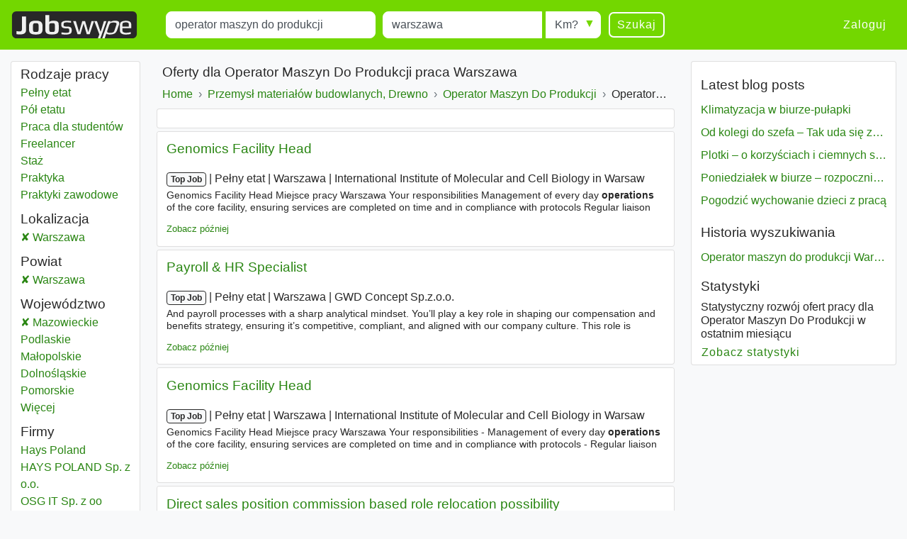

--- FILE ---
content_type: text/html; charset=UTF-8
request_url: https://www.jobswype.pl/praca/-operator%20maszyn%20do%20produkcji-warszawa
body_size: 13874
content:
                                        <!DOCTYPE html>
<html lang="pl">
    <head><meta charset="utf-8" /><meta name="viewport" content="width=device-width, initial-scale=1, shrink-to-fit=no"><meta name="description" content="57 Operator Maszyn Do Produkcji ofert pracy w Warszawa. Znajdź z Jobswype wszystkie dostępne oferty pracy."><meta name="robots" content="index, follow"><meta name="theme-color" content="#73d700"/><title>Praca Operator Maszyn Do Produkcji Warszawa - oferty pracy</title><link rel="canonical" href="https://www.jobswype.pl/praca/-operator%20maszyn%20do%20produkcji-warszawa"><meta property="og:url" content="https://www.jobswype.pl/praca/-operator%20maszyn%20do%20produkcji-warszawa" /><meta property="og:title" content="Praca Operator Maszyn Do Produkcji Warszawa - oferty pracy - Jobswype" /><meta property="og:description" content="57 Operator Maszyn Do Produkcji ofert pracy w Warszawa. Znajdź z Jobswype wszystkie dostępne oferty pracy. Wyszukaj szybko i łatwo najnowsze stanowiska pracy w Twojej okolicy za pomocą naszej wyszukiwarki." /><meta property="og:site_name" content="Jobswype" /><meta property="og:type" content="website" /><meta property="og:locale" content="pl_PL" /><meta property="fb:app_id" content="455053547928493" /><link rel="apple-touch-icon" sizes="180x180" href="/apple-touch-icon.png"><link rel="icon" type="image/png" href="/favicon-32x32.png" sizes="32x32"><link rel="icon" type="image/png" href="/favicon-16x16.png" sizes="16x16"><link rel="manifest" href="/manifest.json"><link rel="mask-icon" href="/safari-pinned-tab.svg"><link rel="stylesheet" href="https://stackpath.bootstrapcdn.com/bootstrap/4.1.3/css/bootstrap.min.css" integrity="sha384-MCw98/SFnGE8fJT3GXwEOngsV7Zt27NXFoaoApmYm81iuXoPkFOJwJ8ERdknLPMO" crossorigin="anonymous"><link rel="stylesheet" href="/css/compiled/jobswype.css?v=103" /><script>(function(w, d, s, l, i){w[l] = w[l] || []; w[l].push({'gtm.start':new Date().getTime(), event:'gtm.js'}); var f = d.getElementsByTagName(s)[0], j = d.createElement(s), dl = l != 'dataLayer'?'&l=' + l:''; j.async = true; j.src = '//www.googletagmanager.com/gtm.js?id=' + i + dl; f.parentNode.insertBefore(j, f); })(window, document, 'script', 'dataLayer', 'GTM-5TBV95');</script></head>    <body><noscript><iframe src="//www.googletagmanager.com/ns.html?id=GTM-5TBV95" height="0" width="0" style="display:none;visibility:hidden"></iframe></noscript><nav class="navbar navbar-expand-lg navbar-dark bg-green mb-3"><a class="navbar-brand" href="https://www.jobswype.pl"><img width="178" height="38" alt="Jobswype praca oferty pracy ofert pracy jobs" src="[data-uri]" /></a><button id="sidebar-toggler" class="navbar-toggler border-0" type="button" aria-controls="sidebar" aria-expanded="false" aria-label="Toggle sidebar"><span class="navbar-toggler-icon "></span></button><form name="search" method="get" action="/praca" id="search-form" class="mx-lg-4 w-100"><div class="form-row w-100"><div class="col-12 col-md-4 col-lg-4"><div class="form-group mb-1 mb-md-0"><label class="sr-only" for="title">Title</label><input type="text" id="title" name="title" class="form-control" placeholder="Co?" value="operator maszyn do produkcji" /></div></div><div class="col-8 col-sm-9 col-md-3 pr-0"><div class="form-group mb-2 mb-md-0"><label class="sr-only" for="location">Miejscowość</label><input type="text" id="location" name="location" class="form-control" placeholder="Gdzie?" value="warszawa" /></div></div><div class="col-4 col-sm-3 col-md-auto"><div class="form-group radius-arrow mb-2 mb-md-0"><label class="sr-only required" for="radius">Radius</label><select id="radius" name="radius" class="w-100 form-control"><option value="0">Km?</option><option value="5">5 km</option><option value="10">10 km</option><option value="25">25 km</option><option value="50">50 km</option><option value="100">100 km</option></select></div></div><div class="col-12 col-md-auto d-flex justify-content-between"><button type="submit" class="btn btn-transparent">Szukaj</button><a id="filter-toggler" class="btn btn-transparent d-md-none" role="button" href="#filter">Filter</a></div></div><div class="d-none"><div id="type"><div class="form-check"><input type="checkbox" id="type_0" name="type[]" class="form-check-input" value="0" /><label class="form-check-label" for="type_0">Pełny etat</label></div><div class="form-check"><input type="checkbox" id="type_1" name="type[]" class="form-check-input" value="1" /><label class="form-check-label" for="type_1">Pół etatu</label></div><div class="form-check"><input type="checkbox" id="type_2" name="type[]" class="form-check-input" value="2" /><label class="form-check-label" for="type_2">Praca dla studentów</label></div><div class="form-check"><input type="checkbox" id="type_3" name="type[]" class="form-check-input" value="3" /><label class="form-check-label" for="type_3">Freelancer</label></div><div class="form-check"><input type="checkbox" id="type_4" name="type[]" class="form-check-input" value="4" /><label class="form-check-label" for="type_4">Staż</label></div><div class="form-check"><input type="checkbox" id="type_5" name="type[]" class="form-check-input" value="5" /><label class="form-check-label" for="type_5">Praktyka</label></div><div class="form-check"><input type="checkbox" id="type_6" name="type[]" class="form-check-input" value="6" /><label class="form-check-label" for="type_6">Praktyki zawodowe</label></div></div><div id="language"><div class="form-check"><input type="checkbox" id="language_0" name="language[]" class="form-check-input" value="0" /><label class="form-check-label" for="language_0">Niemiecki</label></div><div class="form-check"><input type="checkbox" id="language_1" name="language[]" class="form-check-input" value="1" /><label class="form-check-label" for="language_1">Angielski</label></div><div class="form-check"><input type="checkbox" id="language_2" name="language[]" class="form-check-input" value="2" /><label class="form-check-label" for="language_2">Francuski</label></div><div class="form-check"><input type="checkbox" id="language_3" name="language[]" class="form-check-input" value="3" /><label class="form-check-label" for="language_3">Rosyjski</label></div><div class="form-check"><input type="checkbox" id="language_4" name="language[]" class="form-check-input" value="4" /><label class="form-check-label" for="language_4">Hiszpański</label></div><div class="form-check"><input type="checkbox" id="language_5" name="language[]" class="form-check-input" value="5" /><label class="form-check-label" for="language_5">Czeski</label></div><div class="form-check"><input type="checkbox" id="language_6" name="language[]" class="form-check-input" value="6" /><label class="form-check-label" for="language_6">JL_Polish</label></div><div class="form-check"><input type="checkbox" id="language_7" name="language[]" class="form-check-input" value="7" /><label class="form-check-label" for="language_7">Węgierski</label></div><div class="form-check"><input type="checkbox" id="language_8" name="language[]" class="form-check-input" value="8" /><label class="form-check-label" for="language_8">Słowacki</label></div><div class="form-check"><input type="checkbox" id="language_9" name="language[]" class="form-check-input" value="9" /><label class="form-check-label" for="language_9">Rumuński</label></div></div><select id="company" name="company[]" class="form-control" multiple="multiple"></select></div><input type="hidden" id="sorting" name="sorting" /><input type="hidden" id="display" name="display" /><input type="hidden" id="age" name="age" /></form><div class="ml-auto collapse navbar-collapse" id="navbarSupportedContent"><span class="navbar-text"><a class="btn btn-link" rel="nofollow" href="/login">Zaloguj</a></span></div></nav><div class="container-fluid"><div class="row"><div id="filter" class="col-md-3 col-xl-2 d-none d-md-block"><div class="card card-body pt-1 mb-3"><label class="mb-0 text-truncate">Rodzaje pracy</label><nav id="f-type-wrapper" class="nav flex-column"><a class="nav-link p-0" rel="nofollow" href="/praca?title=operator%20maszyn%20do%20produkcji&amp;location=warszawa&amp;type%5B%5D=0">Pełny etat</a><a class="nav-link p-0" rel="nofollow" href="/praca?title=operator%20maszyn%20do%20produkcji&amp;location=warszawa&amp;type%5B%5D=1">Pół etatu</a><a class="nav-link p-0" rel="nofollow" href="/praca?title=operator%20maszyn%20do%20produkcji&amp;location=warszawa&amp;type%5B%5D=2">Praca dla studentów</a><a class="nav-link p-0" rel="nofollow" href="/praca?title=operator%20maszyn%20do%20produkcji&amp;location=warszawa&amp;type%5B%5D=3">Freelancer</a><a class="nav-link p-0" rel="nofollow" href="/praca?title=operator%20maszyn%20do%20produkcji&amp;location=warszawa&amp;type%5B%5D=4">Staż</a><a class="nav-link p-0" rel="nofollow" href="/praca?title=operator%20maszyn%20do%20produkcji&amp;location=warszawa&amp;type%5B%5D=5">Praktyka</a><a class="nav-link p-0" rel="nofollow" href="/praca?title=operator%20maszyn%20do%20produkcji&amp;location=warszawa&amp;type%5B%5D=6">Praktyki zawodowe</a></nav><label class="mb-0 mt-2 text-truncate">Lokalizacja</label><nav id="f-location-wrapper" class="nav flex-column"><a class="nav-link p-0 active" rel="nofollow" href="/praca/-operator%20maszyn%20do%20produkcji-warszawa%20powiat" title="57 Operator maszyn do produkcji oferty w Warszawa"><span class="sr-only">Operator maszyn do produkcji</span> Warszawa</a></nav><label class="mb-0 mt-2 text-truncate">Powiat</label><nav id="f-district-wrapper" class="nav flex-column"><a class="nav-link p-0 active" rel="nofollow" href="/praca/-operator%20maszyn%20do%20produkcji-?location=mazowieckie%20wojew%C3%B3dztwo" title="57 Operator maszyn do produkcji oferty w Warszawa"><span class="sr-only">Operator maszyn do produkcji</span> Warszawa <span class="sr-only">Powiat</span></a></nav><label class="mb-0 mt-2 text-truncate">Województwo</label><nav id="f-state-wrapper" class="nav flex-column"><a class="nav-link p-0 active" rel="nofollow" href="/praca/-operator%20maszyn%20do%20produkcji-" title="71 Operator maszyn do produkcji oferty w Mazowieckie"><span class="sr-only">Operator maszyn do produkcji</span> Mazowieckie <span class="sr-only">Województwo</span></a><a class="nav-link p-0" href="/praca/-operator%20maszyn%20do%20produkcji-podlaskie%20wojew%C3%B3dztwo" title="848 Operator maszyn do produkcji oferty w Podlaskie"><span class="sr-only">Operator maszyn do produkcji</span> Podlaskie <span class="sr-only">Województwo</span></a><a class="nav-link p-0" href="/praca/-operator%20maszyn%20do%20produkcji-ma%C5%82opolskie%20wojew%C3%B3dztwo" title="652 Operator maszyn do produkcji oferty w Małopolskie"><span class="sr-only">Operator maszyn do produkcji</span> Małopolskie <span class="sr-only">Województwo</span></a><a class="nav-link p-0" href="/praca/-operator%20maszyn%20do%20produkcji-dolno%C5%9Bl%C4%85skie%20wojew%C3%B3dztwo" title="385 Operator maszyn do produkcji oferty w Dolnośląskie"><span class="sr-only">Operator maszyn do produkcji</span> Dolnośląskie <span class="sr-only">Województwo</span></a><a class="nav-link p-0" href="/praca/-operator%20maszyn%20do%20produkcji-pomorskie%20wojew%C3%B3dztwo" title="338 Operator maszyn do produkcji oferty w Pomorskie"><span class="sr-only">Operator maszyn do produkcji</span> Pomorskie <span class="sr-only">Województwo</span></a><a class="nav-link p-0 d-none" href="/praca/-operator%20maszyn%20do%20produkcji-wielkopolskie%20wojew%C3%B3dztwo" title="243 Operator maszyn do produkcji oferty w Wielkopolskie"><span class="sr-only">Operator maszyn do produkcji</span> Wielkopolskie <span class="sr-only">Województwo</span></a><a class="nav-link p-0 d-none" href="/praca/-operator%20maszyn%20do%20produkcji-%C5%9Bl%C4%85skie%20wojew%C3%B3dztwo" title="186 Operator maszyn do produkcji oferty w Śląskie"><span class="sr-only">Operator maszyn do produkcji</span> Śląskie <span class="sr-only">Województwo</span></a><a class="nav-link p-0 d-none" href="/praca/-operator%20maszyn%20do%20produkcji-%C5%82%C3%B3dzkie%20wojew%C3%B3dztwo" title="78 Operator maszyn do produkcji oferty w Łódzkie"><span class="sr-only">Operator maszyn do produkcji</span> Łódzkie <span class="sr-only">Województwo</span></a><a class="nav-link p-0 d-none" href="/praca/-operator%20maszyn%20do%20produkcji-lubelskie%20wojew%C3%B3dztwo" title="55 Operator maszyn do produkcji oferty w Lubelskie"><span class="sr-only">Operator maszyn do produkcji</span> Lubelskie <span class="sr-only">Województwo</span></a><a class="nav-link p-0 d-none" href="/praca/-operator%20maszyn%20do%20produkcji-opolskie%20wojew%C3%B3dztwo" title="34 Operator maszyn do produkcji oferty w Opolskie"><span class="sr-only">Operator maszyn do produkcji</span> Opolskie <span class="sr-only">Województwo</span></a><a class="nav-link p-0 d-none" href="/praca/-operator%20maszyn%20do%20produkcji-zachodniopomorskie%20wojew%C3%B3dztwo" title="30 Operator maszyn do produkcji oferty w Zachodniopomorskie"><span class="sr-only">Operator maszyn do produkcji</span> Zachodniopomorskie <span class="sr-only">Województwo</span></a><a class="nav-link p-0 d-none" href="/praca/-operator%20maszyn%20do%20produkcji-kujawsko%20pomorskie%20wojew%C3%B3dztwo" title="27 Operator maszyn do produkcji oferty w Kujawsko-Pomorskie"><span class="sr-only">Operator maszyn do produkcji</span> Kujawsko-Pomorskie <span class="sr-only">Województwo</span></a><a class="nav-link p-0 d-none" href="/praca/-operator%20maszyn%20do%20produkcji-podkarpackie%20wojew%C3%B3dztwo" title="24 Operator maszyn do produkcji oferty w Podkarpackie"><span class="sr-only">Operator maszyn do produkcji</span> Podkarpackie <span class="sr-only">Województwo</span></a><a class="nav-link p-0 d-none" href="/praca/-operator%20maszyn%20do%20produkcji-warmi%C5%84sko%20mazurskie%20wojew%C3%B3dztwo" title="10 Operator maszyn do produkcji oferty w Warmińsko-Mazurskie"><span class="sr-only">Operator maszyn do produkcji</span> Warmińsko-Mazurskie <span class="sr-only">Województwo</span></a><a class="nav-link p-0 d-none" href="/praca/-operator%20maszyn%20do%20produkcji-lubuskie%20wojew%C3%B3dztwo" title="9 Operator maszyn do produkcji oferty w Lubuskie"><span class="sr-only">Operator maszyn do produkcji</span> Lubuskie <span class="sr-only">Województwo</span></a><a class="nav-link p-0 d-none" href="/praca/-operator%20maszyn%20do%20produkcji-%C5%9Bwi%C4%99tokrzyskie%20wojew%C3%B3dztwo" title="7 Operator maszyn do produkcji oferty w Świętokrzyskie"><span class="sr-only">Operator maszyn do produkcji</span> Świętokrzyskie <span class="sr-only">Województwo</span></a><span class="nav-link p-0 f-more">Więcej<span class="sr-only"> województwo</span></span></nav><label class="mb-0 mt-2 text-truncate">Firmy</label><nav id="f-company-wrapper" class="nav flex-column"><a class="nav-link p-0" rel="nofollow" href="/praca?title=operator%20maszyn%20do%20produkcji&amp;location=warszawa&amp;company%5B%5D=Hays%20Poland">Hays Poland</a><a class="nav-link p-0" rel="nofollow" href="/praca?title=operator%20maszyn%20do%20produkcji&amp;location=warszawa&amp;company%5B%5D=HAYS%20POLAND%20Sp.%20z%20o.o.">HAYS POLAND Sp. z o.o.</a><a class="nav-link p-0" rel="nofollow" href="/praca?title=operator%20maszyn%20do%20produkcji&amp;location=warszawa&amp;company%5B%5D=OSG%20IT%20Sp.%20z%20oo">OSG IT Sp. z oo</a><a class="nav-link p-0" rel="nofollow" href="/praca?title=operator%20maszyn%20do%20produkcji&amp;location=warszawa&amp;company%5B%5D=GWD%20Concept%20Sp.z.o.o.">GWD Concept Sp.z.o.o.</a><a class="nav-link p-0" rel="nofollow" href="/praca?title=operator%20maszyn%20do%20produkcji&amp;location=warszawa&amp;company%5B%5D=International%20Institute%20of%20Molecular%20and%20Cell%20Biology%20in%20Warsaw">International Institute of Molecular and Cell Biology in Warsaw</a></nav><label class="mb-0 mt-2 text-truncate">Języki</label><nav id="f-language-wrapper" class="nav flex-column"><a rel="nofollow" class="nav-link text-truncate p-0" href="/praca?title=operator%20maszyn%20do%20produkcji&amp;location=warszawa&amp;language%5B%5D=0">Niemiecki</a><a rel="nofollow" class="nav-link text-truncate p-0" href="/praca?title=operator%20maszyn%20do%20produkcji&amp;location=warszawa&amp;language%5B%5D=1">Angielski</a><a rel="nofollow" class="nav-link text-truncate p-0" href="/praca?title=operator%20maszyn%20do%20produkcji&amp;location=warszawa&amp;language%5B%5D=2">Francuski</a><a rel="nofollow" class="nav-link text-truncate p-0" href="/praca?title=operator%20maszyn%20do%20produkcji&amp;location=warszawa&amp;language%5B%5D=3">Rosyjski</a><a rel="nofollow" class="nav-link text-truncate p-0" href="/praca?title=operator%20maszyn%20do%20produkcji&amp;location=warszawa&amp;language%5B%5D=4">Hiszpański</a><a rel="nofollow" class="nav-link text-truncate p-0" href="/praca?title=operator%20maszyn%20do%20produkcji&amp;location=warszawa&amp;language%5B%5D=5">Czeski</a><a rel="nofollow" class="nav-link text-truncate p-0" href="/praca?title=operator%20maszyn%20do%20produkcji&amp;location=warszawa&amp;language%5B%5D=7">Węgierski</a><a rel="nofollow" class="nav-link text-truncate p-0" href="/praca?title=operator%20maszyn%20do%20produkcji&amp;location=warszawa&amp;language%5B%5D=8">Słowacki</a><a rel="nofollow" class="nav-link text-truncate p-0" href="/praca?title=operator%20maszyn%20do%20produkcji&amp;location=warszawa&amp;language%5B%5D=9">Rumuński</a></nav><label class="mb-0 mt-2 text-truncate">Zagranica</label><nav id="f-overseas-wrapper" class="nav flex-column"><a rel="nofollow" class="nav-link text-truncate p-0" href="/praca/-operator%20maszyn%20do%20produkcji-stany%20zjednoczone"><span class="sr-only">Operator maszyn do produkcji</span> Stany Zjednoczone</a><a rel="nofollow" class="nav-link text-truncate p-0" href="/praca/-operator%20maszyn%20do%20produkcji-portugalia"><span class="sr-only">Operator maszyn do produkcji</span> Portugalia</a><a rel="nofollow" class="nav-link text-truncate p-0" href="/praca/-operator%20maszyn%20do%20produkcji-austria"><span class="sr-only">Operator maszyn do produkcji</span> Austria</a></nav><label class="mb-0 mt-2 text-truncate">Sortowanie</label><nav id="f-sorting-wrapper" class="nav flex-column"><a rel="nofollow" class="nav-link p-0 active" href="/praca?title=operator%20maszyn%20do%20produkcji&amp;location=warszawa&amp;sorting=relevance">Relewancja</a><a rel="nofollow" class="nav-link p-0" href="/praca?title=operator%20maszyn%20do%20produkcji&amp;location=warszawa&amp;sorting=date">Data</a><a rel="nofollow" class="nav-link p-0" href="/praca?title=operator%20maszyn%20do%20produkcji&amp;location=warszawa&amp;sorting=distance">Promień</a></nav><label class="mb-0 mt-2 text-truncate">Data</label><nav id="f-age-wrapper" class="nav flex-column"><a class="nav-link text-truncate p-0 active" rel="nofollow" href="/praca?title=operator%20maszyn%20do%20produkcji&amp;location=warszawa&amp;age=0">Dowolnie</a><a class="nav-link text-truncate p-0" rel="nofollow" href="/praca?title=operator%20maszyn%20do%20produkcji&amp;location=warszawa&amp;age=1">Ostatnie 24 godziny</a><a class="nav-link text-truncate p-0" rel="nofollow" href="/praca?title=operator%20maszyn%20do%20produkcji&amp;location=warszawa&amp;age=3">Ostatnie 72 godziny</a><a class="nav-link text-truncate p-0" rel="nofollow" href="/praca?title=operator%20maszyn%20do%20produkcji&amp;location=warszawa&amp;age=7">Ostatni tydzień</a></nav></div></div><div class="col-sm-12 col-md-9 col-lg-6 col-xl-7 pt-1 px-1 px-sm-2"><h1 class="px-2">Oferty dla Operator Maszyn Do Produkcji praca Warszawa</h1><a class="dropdown-toggle d-block d-md-none px-2 pb-2" data-toggle="collapse" href="#collapseBreadcrumb" role="button" aria-expanded="false" aria-controls="collapseBreadcrumb">
    Back to category
</a><div class="collapse d-md-block" id="collapseBreadcrumb"><div class="card card-body mb-2 py-2 px-md-2 py-md-0"><nav aria-label="breadcrumb"><ol itemscope itemtype="http://schema.org/BreadcrumbList" class="breadcrumb flex-column flex-md-row flex-md-nowrap m-0 p-0"><li class="breadcrumb-item text-nowrap" itemprop="itemListElement" itemscope itemtype="http://schema.org/ListItem"><a itemprop="item" href="/"><span itemprop="name">Home</span></a><meta itemprop="position" content="1" /></li><li class="breadcrumb-item text-nowrap" itemprop="itemListElement" itemscope itemtype="http://schema.org/ListItem"><a itemprop="item" href="/kategoria/przemys%C5%82%20materia%C5%82%C3%B3w%20budowlanych,%20drewno"><span itemprop="name">Przemysł materiałów budowlanych, Drewno</span></a><meta itemprop="position" content="2" /></li><li class="breadcrumb-item text-nowrap" itemprop="itemListElement" itemscope itemtype="http://schema.org/ListItem"><a itemprop="item" href="/praca/-operator%20maszyn%20do%20produkcji-"><span itemprop="name">Operator Maszyn Do Produkcji</span></a><meta itemprop="position" content="3" /></li><li class="breadcrumb-item text-nowrap text-truncate" itemprop="itemListElement" itemscope itemtype="http://schema.org/ListItem"><span itemprop="name">Operator Maszyn Do Produkcji oferty w Warszawa</span><meta itemprop="position" content="4" /></li></ol></nav></div></div><!--
                  --><div id="content"><div class="card card-body mb-1"><div id="adblock1"></div></div><aside><div class="job card mb-1" data-type="promojob"><div class="card-header"><div class="d-flex flex-row justify-content-between"><h2 class="text-multiline"><a class="ext-link" rel="noopener nofollow"target="_blank"                       onclick="sha('https://pl.talent.com/redirect?id=e424fd40839d&amp;source=jobkralle&amp;utm_medium=xml&amp;utm_campaign=arbitrage&amp;utm_product=jobkralle-low-pl&amp;puid=3aeb3decgddegddcfada3aec3decaddgbdd83ded3de73aec3ee33dee3ee23deg3deg3deg3degcddg3deg3ee3gcdb9bdb3beeeed3eddfgdd9cddagdd8ad&amp;pos=0&amp;xml_batch_generation_id=1109f932-1a73-4ffc-bf4a-4339ddb77afa&amp;falcon=1&amp;pid=f46a834a1fef&amp;bpid=058570fc4d4cb57468aa00c9826dc497', '', '1348155', '2', '8db20ec', 'promojob', '2757980_706794442');" 
                       onmousedown="sha('https://pl.talent.com/redirect?id=e424fd40839d&amp;source=jobkralle&amp;utm_medium=xml&amp;utm_campaign=arbitrage&amp;utm_product=jobkralle-low-pl&amp;puid=3aeb3decgddegddcfada3aec3decaddgbdd83ded3de73aec3ee33dee3ee23deg3deg3deg3degcddg3deg3ee3gcdb9bdb3beeeed3eddfgdd9cddagdd8ad&amp;pos=0&amp;xml_batch_generation_id=1109f932-1a73-4ffc-bf4a-4339ddb77afa&amp;falcon=1&amp;pid=f46a834a1fef&amp;bpid=058570fc4d4cb57468aa00c9826dc497', 'omd', '1348155', '2', '8d52048', 'promojob', '2757980_706794442');" 
                       data-cid="" data-rid="1348155" data-value="9972049" data-pos="2" 
                       href="            https://pl.talent.com/redirect?id=e424fd40839d&amp;source=jobkralle&amp;utm_medium=xml&amp;utm_campaign=arbitrage&amp;utm_product=jobkralle-low-pl&amp;puid=3aeb3decgddegddcfada3aec3decaddgbdd83ded3de73aec3ee33dee3ee23deg3deg3deg3degcddg3deg3ee3gcdb9bdb3beeeed3eddfgdd9cddagdd8ad&amp;pos=0&amp;xml_batch_generation_id=1109f932-1a73-4ffc-bf4a-4339ddb77afa&amp;falcon=1&amp;pid=f46a834a1fef&amp;bpid=058570fc4d4cb57468aa00c9826dc497
    ">Genomics Facility Head</a></h2></div></div><div class="card-body"><p class="d-flex flex-column short-link"><span><span class="badge badge-light">Top Job</span><span class="sr-only"> | </span><span class="job-date d-none">16.01.2026</span><span class="sr-only"> | </span><span class="delimiter">Pełny etat</span><span class="sr-only"> | </span><span class="delimiter">Warszawa</span><span class="sr-only"> | </span><span class="delimiter job-company">International Institute of Molecular and Cell Biology in Warsaw</span></span><span class="d-none d-md-block block-with-text mt-1">Genomics Facility Head Miejsce pracy Warszawa Your responsibilities Management of every day <em>operations</em> of the core facility, ensuring services are completed on time and in compliance with protocols Regular liaison with Facility users to discuss the design and implementation of sequencing projects</span></p><a rel="nofollow" href="/my-jobs/2757980_706794442" title="Dodaj ofertę do listy zapamiętania" class="my-jobs small">Zobacz później</a></div></div></aside><aside><div class="job card mb-1" data-type="promojob"><div class="card-header"><div class="d-flex flex-row justify-content-between"><h2 class="text-multiline"><a class="ext-link" rel="noopener nofollow"target="_blank"                       onclick="sha('https://pl.talent.com/redirect?id=df0e61813149&amp;source=jobkralle&amp;utm_medium=xml&amp;utm_campaign=arbitrage&amp;utm_product=jobkralle-low-pl&amp;puid=3aec3aeagddggadbfdda3def3de89ddf7ddd3def3dec3de73ee33dee3ee23deg3deg3deg3degaddg3deg3ee3gcdb9bdb3bee9ed3bddfbdd9ddda9dd8bd&amp;pos=0&amp;xml_batch_generation_id=1ad3364e-7f80-4ad3-9d19-7770c855472d&amp;falcon=1&amp;pid=1158d0c6cf6f&amp;bpid=c07999213a1352d596fa776258e65d82', '', '1348155', '3', 'e06206d', 'promojob', '2757980_706793684');" 
                       onmousedown="sha('https://pl.talent.com/redirect?id=df0e61813149&amp;source=jobkralle&amp;utm_medium=xml&amp;utm_campaign=arbitrage&amp;utm_product=jobkralle-low-pl&amp;puid=3aec3aeagddggadbfdda3def3de89ddf7ddd3def3dec3de73ee33dee3ee23deg3deg3deg3degaddg3deg3ee3gcdb9bdb3bee9ed3bddfbdd9ddda9dd8bd&amp;pos=0&amp;xml_batch_generation_id=1ad3364e-7f80-4ad3-9d19-7770c855472d&amp;falcon=1&amp;pid=1158d0c6cf6f&amp;bpid=c07999213a1352d596fa776258e65d82', 'omd', '1348155', '3', 'a5920ef', 'promojob', '2757980_706793684');" 
                       data-cid="" data-rid="1348155" data-value="7b420b7" data-pos="3" 
                       href="            https://pl.talent.com/redirect?id=df0e61813149&amp;source=jobkralle&amp;utm_medium=xml&amp;utm_campaign=arbitrage&amp;utm_product=jobkralle-low-pl&amp;puid=3aec3aeagddggadbfdda3def3de89ddf7ddd3def3dec3de73ee33dee3ee23deg3deg3deg3degaddg3deg3ee3gcdb9bdb3bee9ed3bddfbdd9ddda9dd8bd&amp;pos=0&amp;xml_batch_generation_id=1ad3364e-7f80-4ad3-9d19-7770c855472d&amp;falcon=1&amp;pid=1158d0c6cf6f&amp;bpid=c07999213a1352d596fa776258e65d82
    ">Payroll & HR Specialist</a></h2></div></div><div class="card-body"><p class="d-flex flex-column short-link"><span><span class="badge badge-light">Top Job</span><span class="sr-only"> | </span><span class="job-date d-none">16.01.2026</span><span class="sr-only"> | </span><span class="delimiter">Pełny etat</span><span class="sr-only"> | </span><span class="delimiter">Warszawa</span><span class="sr-only"> | </span><span class="delimiter job-company">GWD Concept Sp.z.o.o.</span></span><span class="d-none d-md-block block-with-text mt-1">And payroll processes with a sharp analytical mindset. You’ll play a key role in shaping our compensation and benefits strategy, ensuring it’s competitive, compliant, and aligned with our company culture. This role is especially important as we are in the process of bringing payroll <em>operations</em> in-house- you</span></p><a rel="nofollow" href="/my-jobs/2757980_706793684" title="Dodaj ofertę do listy zapamiętania" class="my-jobs small">Zobacz później</a></div></div></aside><aside><div class="job card mb-1" data-type="promojob"><div class="card-header"><div class="d-flex flex-row justify-content-between"><h2 class="text-multiline"><a class="ext-link" rel="noopener nofollow"target="_blank"                       onclick="sha('https://pl.talent.com/redirect?id=7f308f48a00c&amp;source=jobkralle&amp;utm_medium=xml&amp;utm_campaign=arbitrage&amp;utm_product=jobkralle-low-pl&amp;puid=3de93aeagdddgddgfdd83aea3decgdd87adf3deg3deg3aed3ee33dee3ee23deg3deg3deg3degdddgeddg3ee33cebgbdb9bde3ee37ddf9dd9eddaddd89ddb&amp;pos=0&amp;xml_batch_generation_id=c041928e-ebb9-40b4-b183-baf1f316f8ed&amp;falcon=1&amp;pid=823ef2959fca&amp;bpid=4de329ad8e83c6a0a86f78e14d22e98c', '', '1348155', '4', '369207c', 'promojob', '2757980_706793534');" 
                       onmousedown="sha('https://pl.talent.com/redirect?id=7f308f48a00c&amp;source=jobkralle&amp;utm_medium=xml&amp;utm_campaign=arbitrage&amp;utm_product=jobkralle-low-pl&amp;puid=3de93aeagdddgddgfdd83aea3decgdd87adf3deg3deg3aed3ee33dee3ee23deg3deg3deg3degdddgeddg3ee33cebgbdb9bde3ee37ddf9dd9eddaddd89ddb&amp;pos=0&amp;xml_batch_generation_id=c041928e-ebb9-40b4-b183-baf1f316f8ed&amp;falcon=1&amp;pid=823ef2959fca&amp;bpid=4de329ad8e83c6a0a86f78e14d22e98c', 'omd', '1348155', '4', '9eb200f', 'promojob', '2757980_706793534');" 
                       data-cid="" data-rid="1348155" data-value="e3d208f" data-pos="4" 
                       href="            https://pl.talent.com/redirect?id=7f308f48a00c&amp;source=jobkralle&amp;utm_medium=xml&amp;utm_campaign=arbitrage&amp;utm_product=jobkralle-low-pl&amp;puid=3de93aeagdddgddgfdd83aea3decgdd87adf3deg3deg3aed3ee33dee3ee23deg3deg3deg3degdddgeddg3ee33cebgbdb9bde3ee37ddf9dd9eddaddd89ddb&amp;pos=0&amp;xml_batch_generation_id=c041928e-ebb9-40b4-b183-baf1f316f8ed&amp;falcon=1&amp;pid=823ef2959fca&amp;bpid=4de329ad8e83c6a0a86f78e14d22e98c
    ">Genomics Facility Head</a></h2></div></div><div class="card-body"><p class="d-flex flex-column short-link"><span><span class="badge badge-light">Top Job</span><span class="sr-only"> | </span><span class="job-date d-none">14.01.2026</span><span class="sr-only"> | </span><span class="delimiter">Pełny etat</span><span class="sr-only"> | </span><span class="delimiter">Warszawa</span><span class="sr-only"> | </span><span class="delimiter job-company">International Institute of Molecular and Cell Biology in Warsaw</span></span><span class="d-none d-md-block block-with-text mt-1">Genomics Facility Head Miejsce pracy Warszawa Your responsibilities - Management of every day <em>operations</em> of the core facility, ensuring services are completed on time and in compliance with protocols - Regular liaison with Facility users to discuss the design and implementation of sequencing</span></p><a rel="nofollow" href="/my-jobs/2757980_706793534" title="Dodaj ofertę do listy zapamiętania" class="my-jobs small">Zobacz później</a></div></div></aside><div class="job card mb-1" data-type="logojob"><div class="card-header"><div class="d-flex flex-row justify-content-between"><h2 class="text-multiline"><a class="ext-link" rel="noopener nofollow"target="_blank"                       onclick="sha('https://pl.talent.com/redirect?id=7b069f6d1e76&amp;source=jobkralle&amp;utm_medium=xml&amp;utm_campaign=arbitrage&amp;utm_product=jobkralle-low-pl&amp;puid=3de93aeegddggddafdd73aea3dea9adc7ddf3aeb3de93dea3ee33dee3ee23deg3deg3deg3degaddg3deg3ee3gcdb9bdb3beeged3bddf8dd9edda9dd8bd&amp;pos=0&amp;xml_batch_generation_id=edd8f875-fd5f-4758-afa5-93de12e4204f&amp;falcon=1&amp;pid=1158d0c6cf6f&amp;bpid=8706ac0ba74d7be46b12d5bcf9d054cc', '', '1348155', '5', 'f92205b', 'logojob', '2757980_706793358');" 
                       onmousedown="sha('https://pl.talent.com/redirect?id=7b069f6d1e76&amp;source=jobkralle&amp;utm_medium=xml&amp;utm_campaign=arbitrage&amp;utm_product=jobkralle-low-pl&amp;puid=3de93aeegddggddafdd73aea3dea9adc7ddf3aeb3de93dea3ee33dee3ee23deg3deg3deg3degaddg3deg3ee3gcdb9bdb3beeged3bddf8dd9edda9dd8bd&amp;pos=0&amp;xml_batch_generation_id=edd8f875-fd5f-4758-afa5-93de12e4204f&amp;falcon=1&amp;pid=1158d0c6cf6f&amp;bpid=8706ac0ba74d7be46b12d5bcf9d054cc', 'omd', '1348155', '5', 'bb220cc', 'logojob', '2757980_706793358');" 
                       data-cid="" data-rid="1348155" data-value="8f020ae" data-pos="5" 
                       href="            https://pl.talent.com/redirect?id=7b069f6d1e76&amp;source=jobkralle&amp;utm_medium=xml&amp;utm_campaign=arbitrage&amp;utm_product=jobkralle-low-pl&amp;puid=3de93aeegddggddafdd73aea3dea9adc7ddf3aeb3de93dea3ee33dee3ee23deg3deg3deg3degaddg3deg3ee3gcdb9bdb3beeged3bddf8dd9edda9dd8bd&amp;pos=0&amp;xml_batch_generation_id=edd8f875-fd5f-4758-afa5-93de12e4204f&amp;falcon=1&amp;pid=1158d0c6cf6f&amp;bpid=8706ac0ba74d7be46b12d5bcf9d054cc
    ">Direct sales position commission based role relocation possibility</a></h2></div></div><div class="card-body"><p class="d-flex flex-column short-link"><span><span class="job-date">13.01.2026</span><span class="sr-only"> | </span><span class="delimiter">Pełny etat</span><span class="sr-only"> | </span><span class="delimiter">Warszawa</span><span class="sr-only"> | </span><span class="delimiter job-company">LGFG Fashion House</span></span><span class="d-none d-md-block block-with-text mt-1">And industry leaders - this could be your opportunity. Global Growth & Relocation Opportunities Because we <em>operate</em> in 20+ countries, there are opportunities to relocate - but this is not something handed out casually. It’s something you earn through performance, commitment, and results. Many of our top</span></p><a rel="nofollow" href="/my-jobs/2757980_706793358" title="Dodaj ofertę do listy zapamiętania" class="my-jobs small">Zobacz później</a></div></div><div class="job card mb-1" data-type="logojob"><div class="card-header"><div class="d-flex flex-row justify-content-between"><h2 class="text-multiline"><a class="ext-link" rel="noopener nofollow"target="_blank"                       onclick="sha('https://pl.talent.com/redirect?id=56fefab60fe8&amp;source=jobkralle&amp;utm_medium=xml&amp;utm_campaign=arbitrage&amp;utm_product=jobkralle-low-pl&amp;puid=3deb3deagadagadbfada3aef3aeefdda8ddg3aea3aeb3de83ee33dee3ee23deg3deg3deg3degbddg3deg3ee3gcdb9bdb3beeged3bddfedd9addabdd8ed&amp;pos=1&amp;xml_batch_generation_id=87baaa7e-c0fb-4317-844d-5bf5557f8bd4&amp;falcon=1&amp;pid=7744e3200efe&amp;bpid=f0c46bd82a0323804aef450e49956222', '', '1348155', '6', 'ffe20e9', 'logojob', '2757980_706783463');" 
                       onmousedown="sha('https://pl.talent.com/redirect?id=56fefab60fe8&amp;source=jobkralle&amp;utm_medium=xml&amp;utm_campaign=arbitrage&amp;utm_product=jobkralle-low-pl&amp;puid=3deb3deagadagadbfada3aef3aeefdda8ddg3aea3aeb3de83ee33dee3ee23deg3deg3deg3degbddg3deg3ee3gcdb9bdb3beeged3bddfedd9addabdd8ed&amp;pos=1&amp;xml_batch_generation_id=87baaa7e-c0fb-4317-844d-5bf5557f8bd4&amp;falcon=1&amp;pid=7744e3200efe&amp;bpid=f0c46bd82a0323804aef450e49956222', 'omd', '1348155', '6', '34320ae', 'logojob', '2757980_706783463');" 
                       data-cid="" data-rid="1348155" data-value="1c9203c" data-pos="6" 
                       href="            https://pl.talent.com/redirect?id=56fefab60fe8&amp;source=jobkralle&amp;utm_medium=xml&amp;utm_campaign=arbitrage&amp;utm_product=jobkralle-low-pl&amp;puid=3deb3deagadagadbfada3aef3aeefdda8ddg3aea3aeb3de83ee33dee3ee23deg3deg3deg3degbddg3deg3ee3gcdb9bdb3beeged3bddfedd9addabdd8ed&amp;pos=1&amp;xml_batch_generation_id=87baaa7e-c0fb-4317-844d-5bf5557f8bd4&amp;falcon=1&amp;pid=7744e3200efe&amp;bpid=f0c46bd82a0323804aef450e49956222
    ">Direct sales position commission based role relocation possibility</a></h2></div></div><div class="card-body"><p class="d-flex flex-column short-link"><span><span class="job-date">12.01.2026</span><span class="sr-only"> | </span><span class="delimiter">Pełny etat</span><span class="sr-only"> | </span><span class="delimiter">Warszawa</span><span class="sr-only"> | </span><span class="delimiter job-company">LGFG Fashion House</span></span><span class="d-none d-md-block block-with-text mt-1">And industry leaders - this could be your opportunity. Global Growth & Relocation Opportunities Because we <em>operate</em> in 20+ countries, there are opportunities to relocate - but this is not something handed out casually. It’s something you earn through performance, commitment, and results. Many of our top</span></p><a rel="nofollow" href="/my-jobs/2757980_706783463" title="Dodaj ofertę do listy zapamiętania" class="my-jobs small">Zobacz później</a></div></div><div class="job card mb-1" data-type="logojob"><div class="card-header"><div class="d-flex flex-row justify-content-between"><h2 class="text-multiline"><a class="ext-link" rel="noopener nofollow"target="_blank"                       onclick="sha('https://www.praca.pl/senior-qa-automation-engineer_10606520.html?rf=jobswype-premium&amp;utm_source=jobswype-premium&amp;utm_content=inzynier-ds-jakosci_inzynieria-projektowanie_warszawa_7408703', '', '1174949', '7', '', 'logojob', '2741193_700622045');" 
                       onmousedown="sha('https://www.praca.pl/senior-qa-automation-engineer_10606520.html?rf=jobswype-premium&amp;utm_source=jobswype-premium&amp;utm_content=inzynier-ds-jakosci_inzynieria-projektowanie_warszawa_7408703', 'omd', '1174949', '7', '', 'logojob', '2741193_700622045');" 
                       data-cid="1174949" data-rid="1174949" data-value="" data-pos="7" 
                       href="            https://www.praca.pl/senior-qa-automation-engineer_10606520.html?rf=jobswype-premium&amp;utm_source=jobswype-premium&amp;utm_content=inzynier-ds-jakosci_inzynieria-projektowanie_warszawa_7408703
    ">Senior QA Automation Engineer</a></h2></div></div><div class="card-body"><p class="d-flex flex-column short-link"><span><span class="job-date">15.01.2026</span><span class="sr-only"> | </span><span class="delimiter">Pełny etat</span><span class="sr-only"> | </span><span class="delimiter">Warszawa</span><span class="sr-only"> | </span><span class="delimiter job-company">Cognizant Technology Solutions Poland Sp. z o.o.</span></span><span class="d-none d-md-block block-with-text mt-1">Work Model Remote with 1 visit per month in any Cognizant office and quarterly meetings in Warsaw to synchronize with the team 2-3 days. What we <em>do</em> At Cognizant, we are dedicated to helping the world's leading companies build stronger businesses - helping them go from <em>doing</em> digital to being</span></p><a rel="nofollow" href="/my-jobs/2741193_700622045" title="Dodaj ofertę do listy zapamiętania" class="my-jobs small">Zobacz później</a></div></div><div class="job card mb-1" data-type="logojob"><div class="card-header"><div class="d-flex flex-row justify-content-between"><h2 class="text-multiline"><a class="ext-link" rel="noopener nofollow"                       onclick="sha('https://www.jobs.pl/fullstack-developer-oferta-3873084', '', '1174723', '8', '', 'logojob', '2751672_702431881');" 
                       onmousedown="sha('https://www.jobs.pl/fullstack-developer-oferta-3873084', 'omd', '1174723', '8', '', 'logojob', '2751672_702431881');" 
                       data-cid="500067" data-rid="1174723" data-value="" data-pos="8" 
                       href="            /detail/2751672_702431881/1
    ">Fullstack developer</a></h2></div></div><div class="card-body"><p class="d-flex flex-column short-link"><span><span class="job-date">14.01.2026</span><span class="sr-only"> | </span><span class="delimiter">Pełny etat</span><span class="sr-only"> | </span><span class="delimiter">Warszawa</span><span class="sr-only"> | </span><span class="delimiter job-company">HAYS POLAND Sp. z o.o.</span></span><span class="d-none d-md-block block-with-text mt-1">Working with AI APIs, machine learning libraries, or LLMs • Database Experience with relational databases • Version Control Proficiency with Git and collaborative What you need to <em>do</em> now If you're interested in this role, click 'apply now' to forward an up-to-date copy of your CV, or call us now. Hays</span></p><a rel="nofollow" href="/my-jobs/2751672_702431881" title="Dodaj ofertę do listy zapamiętania" class="my-jobs small">Zobacz później</a></div></div><div class="job card mb-1" data-type="logojob"><div class="card-header"><div class="d-flex flex-row justify-content-between"><h2 class="text-multiline"><a class="ext-link" rel="noopener nofollow"                       onclick="sha('https://www.jobs.pl/vp-of-commercial-excellence-oferta-3873078', '', '1174723', '9', '', 'logojob', '2751672_702431875');" 
                       onmousedown="sha('https://www.jobs.pl/vp-of-commercial-excellence-oferta-3873078', 'omd', '1174723', '9', '', 'logojob', '2751672_702431875');" 
                       data-cid="500067" data-rid="1174723" data-value="" data-pos="9" 
                       href="            /detail/2751672_702431875/1
    ">VP of Commercial Excellence</a></h2></div></div><div class="card-body"><p class="d-flex flex-column short-link"><span><span class="job-date">14.01.2026</span><span class="sr-only"> | </span><span class="delimiter">Pełny etat</span><span class="sr-only"> | </span><span class="delimiter">Warszawa</span><span class="sr-only"> | </span><span class="delimiter job-company">HAYS POLAND Sp. z o.o.</span></span><span class="d-none d-md-block block-with-text mt-1">Or practice-level KPIs (utilization, margin, CSAT). - Executive Presence Exceptional client-facing skills with the ability to influence C-suite stakeholders and private equity <em>operators</em>. - Certified Professional Salesforce certifications such as Application Architect, Sales/Service Cloud Consultant, or CPQ</span></p><a rel="nofollow" href="/my-jobs/2751672_702431875" title="Dodaj ofertę do listy zapamiętania" class="my-jobs small">Zobacz później</a></div></div><div class="job card mb-1" data-type="logojob"><div class="card-header"><div class="d-flex flex-row justify-content-between"><h2 class="text-multiline"><a class="ext-link" rel="noopener nofollow"                       onclick="sha('https://www.jobs.pl/client-advisor-with-danish-oferta-3871835', '', '1174723', '10', '', 'logojob', '2751672_702430136');" 
                       onmousedown="sha('https://www.jobs.pl/client-advisor-with-danish-oferta-3871835', 'omd', '1174723', '10', '', 'logojob', '2751672_702430136');" 
                       data-cid="500067" data-rid="1174723" data-value="" data-pos="10" 
                       href="            /detail/2751672_702430136/1
    ">Client Advisor with Danish</a></h2></div></div><div class="card-body"><p class="d-flex flex-column short-link"><span><span class="job-date">09.01.2026</span><span class="sr-only"> | </span><span class="delimiter">Pełny etat</span><span class="sr-only"> | </span><span class="delimiter">Warszawa</span><span class="sr-only"> | </span><span class="delimiter job-company">ManpowerGroup Sp. z o.o.</span></span><span class="d-none d-md-block block-with-text mt-1">What You’ll <em>Do</em> ???? Answer clients questions ????️ Support with technical issues (don’t worry-we’ll train you!) ???? Chat with both business & individual clients (B2B & B2C) ???? Solve problems with professionalism - empathy ???? ???? Make a few admin calls (feedback, payments) ✅ What We’re Looking</span></p><a rel="nofollow" href="/my-jobs/2751672_702430136" title="Dodaj ofertę do listy zapamiętania" class="my-jobs small">Zobacz później</a></div></div><div class="job card mb-1" data-type="logojob"><div class="card-header"><div class="d-flex flex-row justify-content-between"><h2 class="text-multiline"><a class="ext-link" rel="noopener nofollow"                       onclick="sha('https://www.jobs.pl/account-manager-consumer-goods-retail-oferta-3871969', '', '1174723', '11', '', 'logojob', '2751672_702430309');" 
                       onmousedown="sha('https://www.jobs.pl/account-manager-consumer-goods-retail-oferta-3871969', 'omd', '1174723', '11', '', 'logojob', '2751672_702430309');" 
                       data-cid="500067" data-rid="1174723" data-value="" data-pos="11" 
                       href="            /detail/2751672_702430309/1
    ">Account Manager - consumer goods - retail</a></h2></div></div><div class="card-body"><p class="d-flex flex-column short-link"><span><span class="job-date">09.01.2026</span><span class="sr-only"> | </span><span class="delimiter">Pełny etat</span><span class="sr-only"> | </span><span class="delimiter">Warszawa</span><span class="sr-only"> | </span><span class="delimiter job-company">HAYS POLAND Sp. z o.o.</span></span><span class="d-none d-md-block block-with-text mt-1">Their business through cutting-edge tools and strategies. What You’ll <em>Do</em> - Lead relationships with assigned accounts and grow their potential. - Empower clients with digital platforms that transform sales. - Dive into data, spot trends, and turn insights into action. - Look for new market opportunities</span></p><a rel="nofollow" href="/my-jobs/2751672_702430309" title="Dodaj ofertę do listy zapamiętania" class="my-jobs small">Zobacz później</a></div></div><div class="job card mb-1" data-type="logojob"><div class="card-header"><div class="d-flex flex-row justify-content-between"><h2 class="text-multiline"><a class="ext-link" rel="noopener nofollow"                       onclick="sha('https://www.jobs.pl/junior-collections-specialist-with-german-oferta-3867366', '', '1174723', '12', '', 'logojob', '2751672_702425953');" 
                       onmousedown="sha('https://www.jobs.pl/junior-collections-specialist-with-german-oferta-3867366', 'omd', '1174723', '12', '', 'logojob', '2751672_702425953');" 
                       data-cid="500067" data-rid="1174723" data-value="" data-pos="12" 
                       href="            /detail/2751672_702425953/1
    ">Junior Collections Specialist with German</a></h2></div></div><div class="card-body"><p class="d-flex flex-column short-link"><span><span class="job-date">19.12.2025</span><span class="sr-only"> | </span><span class="delimiter">Pełny etat</span><span class="sr-only"> | </span><span class="delimiter">Warszawa</span><span class="sr-only"> | </span><span class="delimiter job-company">Randstad Polska Sp. z o.o.</span></span><span class="d-none d-md-block block-with-text mt-1"><em>Do</em> you want to grow in a global corporation that values your contribution and potential? As a Junior Collections Specialist, you will have the opportunity to hone your negotiation and analytical skills while conducting key <em>operations</em> for German-speaking markets. Your commitment will help maintain</span></p><a rel="nofollow" href="/my-jobs/2751672_702425953" title="Dodaj ofertę do listy zapamiętania" class="my-jobs small">Zobacz później</a></div></div><div class="job card mb-1" data-type="logojob"><div class="card-header"><div class="d-flex flex-row justify-content-between"><h2 class="text-multiline"><a class="ext-link" rel="noopener nofollow"                       onclick="sha('https://www.jobs.pl/it-infrastructure-specialist-oferta-3866439', '', '1174723', '13', '', 'logojob', '2751672_702424865');" 
                       onmousedown="sha('https://www.jobs.pl/it-infrastructure-specialist-oferta-3866439', 'omd', '1174723', '13', '', 'logojob', '2751672_702424865');" 
                       data-cid="500067" data-rid="1174723" data-value="" data-pos="13" 
                       href="            /detail/2751672_702424865/1
    ">IT Infrastructure Specialist</a></h2></div></div><div class="card-body"><p class="d-flex flex-column short-link"><span><span class="job-date">15.12.2025</span><span class="sr-only"> | </span><span class="delimiter">Pełny etat</span><span class="sr-only"> | </span><span class="delimiter">Warszawa</span><span class="sr-only"> | </span><span class="delimiter job-company">HAYS POLAND Sp. z o.o.</span></span><span class="d-none d-md-block block-with-text mt-1">IT Infrastructure Specialist is responsible for ensuring stable, secure, and scalable IT <em>operations</em> across the Central and Eastern Europe region (CZ, SK, HU, PL). This senior individual contributor role focuses on maintaining and developing core infrastructure, supporting end users, and delivering</span></p><a rel="nofollow" href="/my-jobs/2751672_702424865" title="Dodaj ofertę do listy zapamiętania" class="my-jobs small">Zobacz później</a></div></div><hx:include src="/_fragment?_hash=RFe2Fr%2B6DAPS%2BOUhMSUdbYoo7eQv0jfu7%2BnkQ2Zrh%2FM%3D&amp;_path=_format%3Dhtml%26_locale%3Dpl_PL%26_controller%3DPollBundle%253APoll%253Avote" evaljs="true"></hx:include><div class="eap card card-body mb-1 bg-green text-white text-center" data-type="email-alert"><p><strong>Nie trać już pracy!</strong></p><p>Otrzymuj codziennie nowe oferty pracy przez e-mail do Operator Maszyn Do Produkcji w Warszawa.</p><p class="mb-0"><a rel="nofollow" class="btn btn-white" href="/email-alert/sign-up?title=operator%20maszyn%20do%20produkcji&amp;location=warszawa&amp;radius=">Subskrybuj teraz</a></p></div><aside><div class="job card mb-1" data-type="promojob"><div class="card-header"><div class="d-flex flex-row justify-content-between"><h2 class="text-multiline"><a class="ext-link" rel="noopener nofollow"target="_blank"                       onclick="sha('https://pl.talent.com/redirect?id=33c67441e373&amp;source=jobkralle&amp;utm_medium=xml&amp;utm_campaign=arbitrage&amp;utm_product=jobkralle-low-pl&amp;puid=3ded3dedgaddgddafdd93dec3decfddf8adb3ded3de93ded3ee33dee3ee23deg3deg3deg3degbddg3deg3ee3gcdb9bdb3bee8ed3eddf7dd97dda9dd8dd&amp;pos=1&amp;xml_batch_generation_id=5333703e-b16a-4ce2-ab2f-d1a2ad779761&amp;falcon=1&amp;pid=7744e3200efe&amp;bpid=1cf87844497dd904bad2cffa2094471a', '', '1348155', '16', 'b932049', 'promojob', '2757980_706786704');" 
                       onmousedown="sha('https://pl.talent.com/redirect?id=33c67441e373&amp;source=jobkralle&amp;utm_medium=xml&amp;utm_campaign=arbitrage&amp;utm_product=jobkralle-low-pl&amp;puid=3ded3dedgaddgddafdd93dec3decfddf8adb3ded3de93ded3ee33dee3ee23deg3deg3deg3degbddg3deg3ee3gcdb9bdb3bee8ed3eddf7dd97dda9dd8dd&amp;pos=1&amp;xml_batch_generation_id=5333703e-b16a-4ce2-ab2f-d1a2ad779761&amp;falcon=1&amp;pid=7744e3200efe&amp;bpid=1cf87844497dd904bad2cffa2094471a', 'omd', '1348155', '16', '9df2062', 'promojob', '2757980_706786704');" 
                       data-cid="" data-rid="1348155" data-value="ef92022" data-pos="16" 
                       href="            https://pl.talent.com/redirect?id=33c67441e373&amp;source=jobkralle&amp;utm_medium=xml&amp;utm_campaign=arbitrage&amp;utm_product=jobkralle-low-pl&amp;puid=3ded3dedgaddgddafdd93dec3decfddf8adb3ded3de93ded3ee33dee3ee23deg3deg3deg3degbddg3deg3ee3gcdb9bdb3bee8ed3eddf7dd97dda9dd8dd&amp;pos=1&amp;xml_batch_generation_id=5333703e-b16a-4ce2-ab2f-d1a2ad779761&amp;falcon=1&amp;pid=7744e3200efe&amp;bpid=1cf87844497dd904bad2cffa2094471a
    ">Payroll & HR Specialist</a></h2></div></div><div class="card-body"><p class="d-flex flex-column short-link"><span><span class="badge badge-light">Top Job</span><span class="sr-only"> | </span><span class="job-date d-none">14.01.2026</span><span class="sr-only"> | </span><span class="delimiter">Pełny etat</span><span class="sr-only"> | </span><span class="delimiter">Warszawa</span><span class="sr-only"> | </span><span class="delimiter job-company">GWD Concept Sp.z.o.o.</span></span><span class="d-none d-md-block block-with-text mt-1">And payroll processes with a sharp analytical mindset. You’ll play a key role in shaping our compensation and benefits strategy, ensuring it’s competitive, compliant, and aligned with our company culture. This role is especially important as we are in the process of bringing payroll <em>operations</em> in-house- you</span></p><a rel="nofollow" href="/my-jobs/2757980_706786704" title="Dodaj ofertę do listy zapamiętania" class="my-jobs small">Zobacz później</a></div></div></aside><aside><div class="job card mb-1" data-type="promojob"><div class="card-header"><div class="d-flex flex-row justify-content-between"><h2 class="text-multiline"><a class="ext-link" rel="noopener nofollow"target="_blank"                       onclick="sha('https://pl.talent.com/redirect?id=f349eeeb951c&amp;source=jobkralle&amp;utm_medium=xml&amp;utm_campaign=arbitrage&amp;utm_product=jobkralle-low-pl&amp;puid=3aea3dedgddcgdd7fadb3aeb3aebgade7dd73deb3def3aed3ee33dee3ee23deg3deg3deg3degdddgeddg3ee33cebgbdb9bde3ee39ddfedd98ddaddd89ddc&amp;pos=2&amp;xml_batch_generation_id=ffa1af0a-4103-402b-ba0e-3eb4a6b81c8a&amp;falcon=1&amp;pid=823ef2959fca&amp;bpid=5370198dc4813f03346d2d3425462c87', '', '1348155', '17', 'b1320ad', 'promojob', '2757980_706792399');" 
                       onmousedown="sha('https://pl.talent.com/redirect?id=f349eeeb951c&amp;source=jobkralle&amp;utm_medium=xml&amp;utm_campaign=arbitrage&amp;utm_product=jobkralle-low-pl&amp;puid=3aea3dedgddcgdd7fadb3aeb3aebgade7dd73deb3def3aed3ee33dee3ee23deg3deg3deg3degdddgeddg3ee33cebgbdb9bde3ee39ddfedd98ddaddd89ddc&amp;pos=2&amp;xml_batch_generation_id=ffa1af0a-4103-402b-ba0e-3eb4a6b81c8a&amp;falcon=1&amp;pid=823ef2959fca&amp;bpid=5370198dc4813f03346d2d3425462c87', 'omd', '1348155', '17', '17720be', 'promojob', '2757980_706792399');" 
                       data-cid="" data-rid="1348155" data-value="79020bb" data-pos="17" 
                       href="            https://pl.talent.com/redirect?id=f349eeeb951c&amp;source=jobkralle&amp;utm_medium=xml&amp;utm_campaign=arbitrage&amp;utm_product=jobkralle-low-pl&amp;puid=3aea3dedgddcgdd7fadb3aeb3aebgade7dd73deb3def3aed3ee33dee3ee23deg3deg3deg3degdddgeddg3ee33cebgbdb9bde3ee39ddfedd98ddaddd89ddc&amp;pos=2&amp;xml_batch_generation_id=ffa1af0a-4103-402b-ba0e-3eb4a6b81c8a&amp;falcon=1&amp;pid=823ef2959fca&amp;bpid=5370198dc4813f03346d2d3425462c87
    ">Machine Learning Serving Engineer</a></h2></div></div><div class="card-body"><p class="d-flex flex-column short-link"><span><span class="badge badge-light">Top Job</span><span class="sr-only"> | </span><span class="job-date d-none">13.01.2026</span><span class="sr-only"> | </span><span class="delimiter">Pełny etat</span><span class="sr-only"> | </span><span class="delimiter">Warszawa</span><span class="sr-only"> | </span><span class="delimiter job-company">Samsung R&amp;D Institute Poland</span></span><span class="d-none d-md-block block-with-text mt-1">Machine Learning Serving Engineer Miejsce pracy Warszawa Technologies we use Expected - Prometheus - Grafana - Redis - Aerospike - MapReduce - Spark - Flink - Kafka - Docker - Kubernetes - TensorFlow - PyTorch - Spark ML - Python - Go Optional - Ruby on Rails - React <em>Operating</em> system - Linux About</span></p><a rel="nofollow" href="/my-jobs/2757980_706792399" title="Dodaj ofertę do listy zapamiętania" class="my-jobs small">Zobacz później</a></div></div></aside><div class="card card-body mb-1"><div id="adblock2"></div></div></div><ins class="adsbygoogle mb-3" style="display:block" data-ad-client="ca-pub-3729534291371628" data-ad-slot="6649211337" data-ad-format="link"></ins><script>(adsbygoogle=window.adsbygoogle||[]).push({});</script><nav><ul class="pagination justify-content-center mt-3"><li class="page-item active"><span class="page-link">1</span></li><li class="page-item "><a class="page-link" href="/praca/-operator%20maszyn%20do%20produkcji-warszawa?page=2">2</a></li><li class="page-item d-none d-lg-block"><a class="page-link" href="/praca/-operator%20maszyn%20do%20produkcji-warszawa?page=3">3</a></li><li class="page-item d-none d-lg-block"><a class="page-link" href="/praca/-operator%20maszyn%20do%20produkcji-warszawa?page=4">4</a></li><li class="page-item d-none d-lg-block"><a class="page-link" href="/praca/-operator%20maszyn%20do%20produkcji-warszawa?page=5">5</a></li><li class="page-item d-none d-lg-block"><a class="page-link" href="/praca/-operator%20maszyn%20do%20produkcji-warszawa?page=6">6</a></li><li class="page-item d-none d-lg-block"><a class="page-link" href="/praca/-operator%20maszyn%20do%20produkcji-warszawa?page=7">7</a></li><li class="page-item"><a class="page-link text-nowrap" rel="next" href="/praca/-operator%20maszyn%20do%20produkcji-warszawa?page=2">Dalej &#9655;</a></li></ul></nav><p class="text-center small">Około 57 wyników</p><script async="async" src="https://www.google.com/adsense/search/ads.js"></script><script type="text/javascript" charset="utf-8">
  (function(g,o){g[o]=g[o]||function(){(g[o]['q']=g[o]['q']||[]).push(
  arguments)},g[o]['t']=1*new Date})(window,'_googCsa');
</script><script>
    var pageOptions = {
        'adPage': 1,
        'pubId': 'pub-3729534291371628',
                'query': 'Operator Maszyn Do Produkcji Warszawa',
        'channel': '2708867337+6367136934',
        'hl': 'pl',
        'domainLinkAboveDescription': true,
        'siteLinks': false,
        'fontFamily' : 'arial, helvetica neue',
        'fontSizeTitle': '19.2px',
        'fontSizeDescription': '15px',
        'fontSizeDomainLink': '18px',
        'colorAdSeparator': '#dfdfdf',
        'colorDomainLink': '#282828',
        'colorText': '#282828',
        'colorTitleLink': '#2A8613',
        'noTitleUnderline': true,
        'titleBold': false,
        'detailedAttribution': false,
        'longerHeadlines': true,
        'linkTarget': '_blank',
        'colorBorder': '#ffffff',
        'borderSelections': 'bottom',
        'lines': 2,
        'clickToCall': false
    };
    _googCsa('ads', pageOptions, {'container': 'adblock1', 'number': 2}, {'container': 'adblock2', 'number': 4})
</script></div><div id="sidebar" class="col-md-4 col-lg-3 d-none d-lg-block"><div id="accordion" class="card mb-2"><div class="card-header d-lg-none"><h3 class="text-right"><a rel="nofollow" href="/praca">Szukanie pracy</a></h3></div><hr><div class="card-header d-lg-none"><h3 class="text-right"><a rel="nofollow" href="/my-jobs">Zapamiętane</a></h3></div><div class="card-header d-lg-none"><h3 class="text-right"><a rel="nofollow" href="/login">Zaloguj</a></h3></div><hr><hx:include src="/_fragment?_hash=0gSpSAZXTx98GR6Fa%2FtGyDd5Dw089%2BcHmAzuzX6JCx4%3D&amp;_path=_format%3Dhtml%26_locale%3Dpl_PL%26_controller%3DContentBundle%253ABlog%253Afeed"></hx:include><div class="card-header d-lg-none" id="headingAbout"><h3 class="text-right text-lg-left"><a class="collapsed" data-toggle="collapse" href="#collapseAbout" aria-expanded="false" aria-controls="collapseAbout">About Operator Maszyn Do Produkcji</a></h3></div><div id="collapseAbout" class="d-none d-lg-block" aria-labelledby="headingAbout" data-parent="#accordion"><div class="card-body"></div></div><hr><hx:include src="/_fragment?_hash=dTWrPnzmTljAe8sbWaSTGn5gBtFd176jlncmj9bdyz0%3D&amp;_path=_format%3Dhtml%26_locale%3Dpl_PL%26_controller%3DSearchBundle%253AMyQueries%253Aindex"></hx:include><div class="card-header d-lg-none"><h3 class="text-right"><a href="/badanie">Ankieta</a></h3></div><div class="card-header"><h3 class="text-right text-lg-left"><a class="collapsed" href="/statystyka/operator%20maszyn%20do%20produkcji">Statystyki</a></h3></div><div class="card-body d-none d-lg-block"><p class="mb-0">Statystyczny rozwój ofert pracy dla Operator Maszyn Do Produkcji w ostatnim miesiącu</p><a rel="nofollow" class="btn btn-link px-0 py-1 text-left text-truncate" href="/statystyka/operator%20maszyn%20do%20produkcji">Zobacz statystyki<span class="sr-only"> dla Operator Maszyn Do Produkcji</span></a></div></div></div></div></div><footer class="page-footer bg-green center-on-small-only mt-5 pt-3"><div class="container"><div class="row"><div class="col-md-4"><h4>Firma</h4><ul class="list-unstyled"><li><a href="/about">O Jobswype</a></li><li><a href="/contact-imprint">Kontakt Impressum</a></li><li><a href="/privacy-notice-conditions-of-use">Warunki ogólne OWH</a></li><li><a href="/prasa">Prasa</a></li><li><a href="/statystyka">Statystyki</a></li><li><a href="/badanie">Ankieta</a></li></ul></div><hr class="hidden-md-up"><div class="col-md-4"><h4>Przydatne linki</h4><ul class="list-unstyled"><li><a rel="nofollow" id="mj-dialog" href="/my-jobs">Zapamiętane</a></li><li><a href="/praca">Szukanie pracy</a></li><li><a href="/help">Pomoc</a></li><li><a href="/blog">Blog</a></li></ul></div><hr class="hidden-md-up"><div class="col-md-4"><h4>Dla pracodowcy</h4><ul class="list-unstyled"><li class="list-inline-item"><a target="_blank" rel="noopener" href="https://b2b.jobswype.com/pl_PL/">Opublikuj ofertę pracy</a></li></ul></div></div><hr><div class="text-center py-3"><svg xmlns="http://www.w3.org/2000/svg" xml:space="preserve" viewBox="0 0 32 32" version="1.1" y="0px" x="0px" width="40" height="50" xmlns:xlink="http://www.w3.org/1999/xlink" enable-background="new 0 0 44 44"><path fill="#282828" d="M26.909 32h-21.818c-2.764 0-5.091-2.327-5.091-5.091v-21.818c0-2.764 2.327-5.091 5.091-5.091h21.818c2.764 0 5.091 2.327 5.091 5.091v21.818c0 2.764-2.327 5.091-5.091 5.091z"></path><path fill="#f0f0f0" d="M21.018 5.6v15.273c0 2.255-0.582 3.855-1.818 4.727-1.309 0.873-3.055 1.309-5.382 1.309-1.382 0-2.836-0.073-4.364-0.291v-3.709c1.6 0.291 2.909 0.436 4 0.436 1.673 0 2.545-0.8 2.545-2.327v-15.418h5.018z"></path></svg><ul class="list-inline"><li class="list-inline-item"><a class="m-1" rel="alternate noopener" target="_blank" hreflang="x-default" href="https://www.jobswype.net">Global</a></li><li class="list-inline-item"><a class="m-1" rel="alternate noopener" target="_blank" hreflang="de" href="https://www.jobkralle.de">Niemcy</a></li><li class="list-inline-item"><a class="m-1" rel="alternate noopener" target="_blank" hreflang="de" href="https://www.jobswype.at">Austria</a></li><li class="list-inline-item"><a class="m-1" rel="alternate noopener" target="_blank" hreflang="de" href="https://www.jobkralle.ch">Szwajcaria</a></li><li class="list-inline-item"><a class="m-1" rel="alternate noopener" target="_blank" hreflang="en" href="https://www.jobswype.co.uk">Wielka Brytania</a></li><li class="list-inline-item"><a class="m-1" rel="alternate noopener" target="_blank" hreflang="en" href="https://www.jobswype.ie">Irlandia</a></li><li class="list-inline-item"><a class="m-1" rel="alternate noopener" target="_blank" hreflang="cs" href="https://www.jobswype.cz">Czechy</a></li><li class="list-inline-item"><a class="m-1" rel="alternate noopener" target="_blank" hreflang="hu" href="https://www.jobswype.hu">Węgry</a></li><li class="list-inline-item"><a class="m-1" rel="alternate noopener" target="_blank" hreflang="pl" href="https://www.jobswype.pl">Polska</a></li><li class="list-inline-item"><a class="m-1" rel="alternate noopener" target="_blank" hreflang="sk" href="https://www.jobswype.sk">Słowacja</a></li><li class="list-inline-item"><a class="m-1" rel="alternate noopener" target="_blank" hreflang="ro" href="https://www.jobswype.ro">Rumunia</a></li></ul></div><hr><div class="text-center py-3"><p>Odwiedź również nasze kanały mediów społecznościowych!</p><p><a class="m-1" title="Join us on Facebook" href="https://www.facebook.com/jobkralle.jobs.karriere/">Facebook</a><a class="m-1" title="Join us on Google Plus" href="https://plus.google.com/107774389182229226275">Google</a><a class="m-1" title="Join us on LinkedIn" href="https://www.linkedin.com/company-beta/5337869/">LinkedIn</a><a class="m-1" title="Join us on Xing" href="https://www.xing.com/profile/jobswype_jobkralle">Xing</a></p></div><hr><div class="text-center py-3"><p>Wyszukiwanie pracy z Jobswype - Wielofunkcyjna Wyszukiwarka ofert pracy.</p><p>© 2020 Copyright: webintegration.at</p></div></div></footer><script async src="/js/compiled/jobswype.js?v=103"></script><script src="/js/hinclude.js?v=103" type="text/javascript"></script></body></html>


--- FILE ---
content_type: text/html; charset=UTF-8
request_url: https://syndicatedsearch.goog/afs/ads?sjk=PESJQfOgR%2FCYV1wlo01pRw%3D%3D&adpage=1&channel=2708867337%2B6367136934&client=pub-3729534291371628&q=Operator%20Maszyn%20Do%20Produkcji%20Warszawa&r=m&hl=pl&type=0&oe=UTF-8&ie=UTF-8&fexp=21404%2C17301437%2C17301438%2C17301442%2C17301266%2C72717107&format=n2%7Cn4&ad=n6&nocache=9581768626789867&num=0&output=uds_ads_only&v=3&bsl=8&pac=0&u_his=2&u_tz=0&dt=1768626789907&u_w=1280&u_h=720&biw=1280&bih=720&psw=1280&psh=720&frm=0&uio=--&cont=adblock1%7Cadblock2&drt=0&jsid=csa&jsv=855242569&rurl=https%3A%2F%2Fwww.jobswype.pl%2Fpraca%2F-operator%2520maszyn%2520do%2520produkcji-warszawa
body_size: 8415
content:
<!doctype html><html lang="pl-US"> <head>    <meta content="NOINDEX, NOFOLLOW" name="ROBOTS"> <meta content="telephone=no" name="format-detection"> <meta content="origin" name="referrer"> <title>Reklamy Google</title>   </head> <body>  <div id="adBlock">    </div>  <script nonce="QY9F_XaTgmHygt-g3-QeIA">window.AFS_AD_REQUEST_RETURN_TIME_ = Date.now();window.IS_GOOGLE_AFS_IFRAME_ = true;(function(){window.ad_json={"caps":[{"n":"queryId","v":"Zhpraf-FFrrr_bMP59rY-AM"}],"bg":{"i":"https://www.google.com/js/bg/7jzQGioKFJ5OFJZYvSd075WpIyKymJ_Ea-uCOfrauhc.js","p":"gcne0gak3PTm3iF5mMuTEO4Bwkruqqj9gkKUFDD966/p5e2jjCfEi6/YY4TrhZutI8i24SKocz6fk/vTee5iljQHNdcMFUcwsDv8vI6hECvwl4COkDOaaKFxZULpE2GvlHPY5WE/Wi6g0GjrupwjYU0mFzijMfC3a2W9SiDTXOe4mDql9BsccM14/7o1vZNLo+gWh2t5GAV0+D+Befp/EJV06BmXicfxrOl4+9VNy/lXGQbqkjJvVtfzfFExqb3hfbQzJ5vEKcMOOp2V4qAfAV4mtmzsn58hz533fsOvipwrrlHcMXPiIOaAipC6CrIHzXmHpTSNJmBRq7JQINx5/Wp7bVvedAF8kofklaT9Bmva1eRdfHf/KWsiiZ18G5e9BWXw8X0TpSxqXivKAB9lxiRPFbddVzMuMki6aIrv1LHC72/V0NyBpbQhm+3XZ5q4/eFOYSjbfTckUk2zS0/ksoap5uU4GhiSu0lfGYLX0tLz6uw0s6rPE/eFHlmY6Js1PNm3jdRuzgLjPhVELDstj2e1iGhLqLeT2hEDV9SSdwS4STSCqPEjfk/KKf4RbeGRLWXEp6g9HhxsuAbJp9NYl0PGNw1k/Bnz5Mmk7aDQrrRCK9l+oHcEVaE798VFzfk1PA488yl3nIrsJMONC/S/6D/fbtZ0QZk7EDK/Ke7zc57pzjMaVos+VOLJm1ojPySI5ThTKjxpe8OQwKKeiwPhALxY4aDTD8bVXHBQnMIunS3x41Mj+L46b4BjrcC3Kd8HKUMQu8eEmMKCG1m7bNDOxjkUXECkO8iN7wbb3Lo+47HRIrLE3/B9b+GokxiDBkUKHG99st3scOK1u/B+b8Xt5ZboSWlRwiF+vvCD4gl3lOjZ5TOs4Mmq5dBC4a+K/BiPr6vezpYH1qV3KEgHm6v33kF42N6Oh03RoQej88phj3LzDZGNjNp7BY/Nbnqtq0dz9jJSFpxXSul2/7bd+rOVai93lsD7v/vNL3lkirGIXLZHL5bgbST8Mmzzhr03rBcKNVYZdiaOvmxqz9iIo7iHshUaDjR4Hssyc1+oJhJvdrzDjW+uBYfxAvd2P+VGGesVESPxgajvyU5HA/8VkIm3C1dkZjZF9wAqAGuORBFBedUj8iPp02cQR0Ey7E4z8nWjORCrP56SMSQMe0dHB4/[base64]//[base64]/sazmwgULZZyDA8wZiaE3fX2ZLVu4ko9iy07cPsL0/Wvnva/RrRDbAjtdfCIeg6Su+Yt+R99ZiFx6TBdrnMewRHysZugwc58rGw7lpdsk2525bzcJk2RuPj7nRDT/HQOex/oMfuuEo0/dV5go6/1HBaPxXiRc9oB3XYgv6XygIwrU+40pgrk6yd5nwtrchFQL3FXLUop3BJ2oX/TjY3AWzyYgRz12AmCdOPumSl4ukL1IwA8qBDXDvUfpFjH/Sa9U0bPOa7t1mcO6ypWrUViq5RpmNVE1ZYDMm7uBtTu/GErFcgDx53lwNZJTU6qrKj8Uue+MiW2G9GtRrs+t0ZrgE0HQJ1vreT/+wm44rBhIsl+lMoPPEfNS+4f9YoeVPhrrCK5pCDskgonC75N1ZYozIDSjSgeeYN4T1+HmVSG4aJ65XlRUFoyJu8IIKTy/RCkw13AVx3WCtwEAcAQV05XJBPMl5ditqWk7o5TbTSkkl02wBmsoXMkr/fqq+JnYFwPqkH1y933/fro0INOle1S27qmIDyI0kBSOagMBhvZXSnI2M+yH8qsdizVZLB72+h/[base64]/GvfMGCQrealt4uo//YZ+xOGEAq5e7XW7FD0Enmj8/[base64]/dcy5MMuxLAjjaHcISlNTsTgpSWfEjYy7PkTt2l8Ex3Sc67HaJP8tIhMyrl/9CLyT87QT5+UuF7q3XqLHlEGzfc6O4HW2Rh5az7/OLyvhrIsnMjeSazP5QL7f5sxtC+DqPjYcHcEam3su98Q4y7D0gAs0fQxJoDLOKFxd/Y21iEcDhLB0vyCzCK3Q7L/V8rBfa4xcznGRXW6/BMiis8s597CxjbNrv0r6QbRhI/7wXgEGyvtNv7Gvtkrh3Km8qrmzoa9uZR4QAwCMD6mnRW7mW/jrjyJ7Ta0KzqLzwZ0aXYYg90SxGdVVY/j4hyF+4x30++N/vq1+4dmODnmBN7svAvr43wVjNu2WPXZLHhCUYuWA0lDZ2oae3KpNm4sF8lBjoo+B8sEkVFa316ulk8nMjUcWcKB8rYrA1VF8G3KIjJTXCPWaqWqv48dNzef5kXBqS/AOi8eZrKiveeWogbqmTv6LJWDq+zEQsoidsi7cpzkWrpSe1xT8Bad33OjuKRWDUMVRnKYmwzVfH9eJ+ocNe2nsoNM3Upp7T4AUg8HWytR+bCFUP6khDXThyPzw/KfopfCmLS6Q2R7cpg1pPvyn9+Q2Bilx3FTeg6tfZBoR/CdkFLjrAIO5UYCGhDDlKMnEFFOxnK84y1JfaJEHBvpgo6mmSBkZ4KCBP0IxeVBgMN5BbMZ/82LzgN362fFOSgaG+6IrOva8aoPzJ022Z0oKRhDjODx/qg9QREre55vbBSEittiodwUnD0t+n7i2oxWLVl88/1dwc9SWdPPXq05/aF5ppi0Wwr21HynW/KOeCK7lcUfDPBSFvhOCQkLvPkd4b2Hf8GTl4ssFrX/9kNauJlvQm+PM9/pZO+pngDIzKgW26Cm9nZWJ676PARPPgLfH7/YQQ2o6UJdZTSRXlSfJEE4I5PKQudAuxo9RQf/3arozrJ8EzK7VR29Er2fup3nWoKEVWn8ITjORcZJa8KYhYD6H8QY+Kjqb1pmzVOor0qZBn51tm5AdQJJxjyYoLvepD2i1rDjmjBYzWu2FMAU/7n3PvCJBN4fEg5tuieHnuGEJN/tdXsEDlz1qXSkmnHTf4ecI4BRjqeTHVF+dN6WpR1DfC1IQh8UYsEN8GiGM09GOO6KU6J6RgBic7g+6QAm5jRi61WXjqefGgVx+DR0Y2UuS9rvQGbDFBSWIYtcmhT7mG2lNVT2c0LNYlkmf9zhA0AQ7kWozgtEOB8IpWJSNejZF73uqYwigcNc1lhzyT/dQPFjmnoHP4OZST69eByBuvCccY4KL6OxaEU0O8jIduT+f7Qle/ixJi9sEqG0tndGl2LsQcPh5bUB30eq0brMxoHJAMXCYC8/Din0ZbssG1LGuyB8m2LOA8OHEmnJogl3tc3l9NO/p+e7qpNFYhZffLcRdHxLwSHAdrXjt3a9SUPRKqBpzg4+mNmiH0omTIkKyOpQzlu0Pf/+KYSznrbZfq7lNpo+xEFyjkCdi8h9aCVokZ39c9cdwOUHa2iTbR7YI1AaLqAFYGeUkjYYni8CR8nfgaNwr8XNY3DRKwHMT8/IIly5Avw2AKgzwL3P6hlV1PFnxOaZ+7eIWlv5ABPaNARhKh8307LoMyLKvLWs6pQ5Evh7hlfUdyHTQq4sHKsTGj7h2PEsStQzZQSIy9Vxv6ze12FwAqvY/o/PFa38yN2i6zSF12J9O/zmfPt62Ov9BhPRdiXJbTl6uvvyyt3JEM03PJ7Jn7jju5s/dyXj0T8sAULAfTkztysP5rN0dbNmjq2myCEvRkZt98foc9/ureHcXl60fcPT7bGdRGtBwHKMaro3HdOcw+jcGQUeq65SV7OLgcvF30TTJ6mjDLLdRP9WeNcA2GV8MRgkdsV7mxzYwWtM7iPw0OKT90bIysvQjD9wFr/0liVxdXj2vsirUxowEAlMm4Ajc9QJd5BOOEB+8LPyDrGIf3YZUPVbjAPPbmXQRlT9vEfKaTw65B6N/0lSg8EcYWcmXxjG6fkSIoPtbqLWKXIEqvniFEc/Lf5gHH8bjWQtn0yo4yD8HURaXfH8c5Pxgt7zC4A8G3h8+vMovGmE8/uRkUT2lBEI/xa1oORLRzmFjPt8r/XDZQ5lI8e9Jt2XHuXF3CfGj0aJ/8hvuQ5nw+YYg3RvYc5REGMTY1X4pbqqkjrX+oRNcf8Tl2jeTRxeJPE/wb2PNXnDU44w1owEDebOHNJl0HVgQBqriCxwRj+IRDk4etbq5dEHsPCMoWn5ox0VH3MBg/35zlmF9UGHnNHy+6feAu0rxtEevXInX/o0Jc3QLYtdANFtXvHRaz53ja9lGZcts5ho+y/1nF6iMAMxpQW0Gm/AoyiFZeLfKh2crc9T/YosZrCdO16ajiEcv0mMHM+qBvxbPk4H28I6URwIH2q7392JpmnUu3n88Vow7Lzam3ANIM8j/ynnFO6kREOONgSRPfMSPUMtUensGnkFkUixr4GYoMVXNQlUuIQNEhU0MuZZAL6MWiq4yf6dQ4bp6Gm3LTrWvPlYgNSaoIbOW7hUp9aSq9L91N5/NBEG8JbyNGcjGy8bHQApivZdIleRhunTPhlMAx5ePr9RuvNDsw0Om52nQGtFm8ct3gDZvppjxcXbedQEX37553I12I2ru+QriuH57tqHy6PR9kKiLZLggNRbf3M5uzXzz5vGTi7/ThwBI9LlUFBoHcybis57Y7UO1eJHEFcHvN09c3gXdIUAaboVTNu9VTifKuNFgwsazHMpcvkqfScSBV9XFG+JdoHltAAiOqTdb1aSZDn1wUM79Uc40ry0IQVLziKQL+oPBdb7lDybIXN+QcHVjICHfYtSOlbPDs8u5/kwLSqQBPC8TO5UNE4eg6QlFs5vqAiqlzY5M8+UAv8l/40F52NMqoX5r5RxzCFW7jfiWR8tRtX9NNQNFH9K+ZxN/RgPKyVOt0A4lcVtT5lVPE8UzujD9dUY4KWJpKKOD/W3v7J3dA0uxZv8VjGQ3T9pRkIbcq5MRquI4Z2opdtEwmZJWDKuqbdv10cw7+o4k0WCTmc/qtSVwzX8an8T8nsQBqKrVq4mM0wguZsKJSCwWO8tsRIFILJXcZ/A6bsAFJArnVgoMyDbNA8PJ9ji50INLnw57MMbfcSyOvXsMI3+szbLYbySLjbDzTFKOPRlSJ05+ZHYgW6vWQ1V+QpvdmJUY5LpJFU8WB1o5CxQFG+b27VF6APPcds43AWmKso/pgRxu76OetqaJk+WtQTl6g700mKJfCnDe8ztjm/8ggoTsFZ2NXD3z+TQyHmT/IdkzvFe+8P9dMniPK3n4tlpeA5pbMmmTBCY51/te4oamhqQLK6XDVufe/dzdAV1PyRFKD0u+rotUWvVzZiLL+ZCNbsj7nA+lBl4BYiVVPoGzbNbYgEL4RPpis+c/TiSvRDRkawtqWe7yo1XLlK95yvtVKBGlutHVnI/mriAyoZ6GbggA3WjG4js2rbWMMYw5VuCspazV6by9v0bA0Dz9tVmIgoHzpFo5U6MNqN9XN7zDe4JskFjAvOuw4aiYOmpkbuqaQOZqX+zPmS5EyM4eoZeMN1oxdD7RkzE0DslR50cKvv71p7gyCqAogr2dvc9oYsunkD4ohJJXyc8GZa8J/x0aXn6i2qwtoAutxE5gGHm1BLUBgI3ByGxgPV/9Sh0i0GjlstBPpp9NR/4WN0udhglMvhD2xD3UpxbNXKy8Vg4qMwpMXfNQqAuXyjZBEJ5e0zSgjprpmOhU1Zxh8aDt+QCf/UbGi/orfHud3zVsWEkc/5hyWLnK25o42bH/HKVbOSCdbDZy404s8enZZzSiPebw0KA/v/sf+zArRwtkv+CtExwDOMLHgBUyzadNomE+gX/LA5sUoW7iRN7G1iUmlStJ319BwVPVxj95ag2maiawM8mvpWTagIFE+nBgBMul42pK0OV/oSb4pXj9+8+KH6/97P2XkyYUdNZ6Y/sXRJ+RfEVBQavyonA21ZdRjS6uVX2Yq7lFFLPSr7U1AFVz8Aw0DrwWFUEqoeWw9j0S1KDRDwQaWFOw1qQpxGnHczIBD+kxNchYm0Qed+V+waAyMmCzkk/QGQxUEpPKjkU7J8iS59DBDQzQgk9TRckFVCQ+DKknzVYSuBAUy5QdUsI3bUCaoFi9vZxVlKgZnJYPqluY4r1zntQR40sw2EkPOOej7kC0oORY0ucYY6PKa0b02dhWNyIQR2z0TI68VDgMMXuBIsqLQ/cagdsMMO82rkZ+YsIy4o6w69wQ/[base64]/+Uoawh2zdlr9HthB1YEtsyezyZuTqykxG2G/hq1KNuuXRJYCj8aH6KwsCJOSt3qV39OAb/BhD9yYdln5IFNWQY4GBYBhfuh+SB1nHigd4lixEeOT16n8P2+xGSugOoGJN0p5Gsqrun82QBQe4da/pL8OmUXhCgp6tTQWBVFrId5Qe4LGKjW0RAzFqC1h5yBvxMyw0+9TeqEEx/pg9thGVE8Z0PVPFNkynNh30EwcOZejlp/[base64]/iqS184bSQ8H38U85QOBnRg3K2EY9rcBmbFQ8DMv/JQZtXVq3m5ZE+GdwuJbGQl8HULkAJerv5Ir7eAHF99YIDqvHcW/b93dr5TjIlmpVBDM8wBgeM5aWaLX/bgVKMNp/ZYpujple58K+9661A3maIKHv98V4w+bvlQJg5Dkq7jkaSA9nca8h/z6+G4nxs4iu4MeXJ92SMzExTKwO6M4qqaSNZnasVbh5YLXR1p5XSVzVpKY/s6FtuSaX0FlXQaZaMhripDGGIehmzjDXSx+91NO0gKehUpME7b+RuxNhFMomh7/CjYqRU6MGXdZF4AMqxy4+xTMp76L9kZxy/qrDViMayFAONTD+d+j4SjAUOaBACm7kyzmRBggGEieVhqzKBPoWVFVUxxRyOBkpURYUrQ5kfg1EYBscLU4OPIC/V9B8jPkAz91+zmqayoT/6ZzaMCq/jlywiypVWeGcx8hrNDurzvPYgq1S+x8y7um5jJjFKmUmrihJoZy7uB9C+smBQ5ZwJerzVVEW/FBLdRQzzPpSQgqK1YBhFGaFMErwEGkvvDl/Li1a3j0ZPOzwdeNqFcOKyI2GSGJOb2ZOldW+9zwHH9vRHzKJXC0gbrM2I6U0i0OisNk8ucW7hseB7qqZosZwKIQo2ghjFKOx/Bn3BpkvInGboxlREm+81ykkqLDaIcdeqTqxHwhHsdDzuZN0e38HGzh/2Zm5CP1ZhfqOX7uvjm7Hg2lrhbvRAH6HMzUqC2byweQ+7YyE7kEkhMYIXeLXH+jsbPbDolSvVpsjnb3x8feRA9aQ9ir5yYm4xgsiDPuuWaN6sR2RZRLZBnT4mJQ5dayTQNdXY1LDc/8GDU1AD7XMnDBAd7QU+N9tMaUD+eh8N/uXCYA/WIOL0NN17D5clZ9R8M8w46zTFjp2M3cvF5pYMN04V5gsIJ+WzKwajsYUgjT1lbSYU3v9UMsqY+/g0dPdsoWcpJSQbTchDmecTvWiRRgYZ3eWLB5h1+k50ejnC7bzXk5B7yUe9mwvutkmNhV5Wa9JkxPuhO5lZ07nFOCFuY8PiVGank/iN8C4qfp8wvVMyeIzgRHf93c050prGZoUKZWnb+eS+5o3TYoKusUzOI9z8UhsKCFILH0SCtX6z2LfAKe0kQeWr7VkuAcEUhbfWyrmYc0bucbL1uRwGOcTJ6vJjsdtrwYUOe86bQPUc+iuyBqdOmDSS6ACaDNwACLxm41mrUpxd2CQzJ8CH2wrJFq1YH9PljFzQ2/jgYguG8PUYzjtmL7O1HClmhw1M6MtWfMH/kj0KY5GyR94wQuTbMPRKnqq+i0++lOr5WL2wFj0e/nkrzggsHi8/q46KcqUzPZIJiH6W9skTyRXx7PMpbiuwXnCVCTEiTSH5U9yDlTra47Lv9tRFFEF3w4hsLHX9y5eIQ3Y99ChRZiF0P6c3PUAYJMF+T1HzHOJ6u8R/oX2/TNFQI7E4vF697lovntsKwoesqdxpi/H5zt+BPET5dJ1GKvsmO0NCI6zwMAqEXO5gZmzDp3zs2pmrCDgJsqHfzmgLCDy0jGt1k3qOt2iML5Wk93u3pPzkAsBmQSTzoBioGWcEtNfCNTUF8/K+D3lmmDL/XJvgmoHyscxKAXtUo4ucrZTa2wCY+HfmohO6jClMD+eSBxWnEQP8gq3Zb6LAPWbHxZcuGfeSi0ysUrGWpiOUf8hDN8iNjZoeOObO5hurx2JTjAmaeipgW3PdSPRW2Alz6SHvpnNPAsXkECyrOm1dhgoK2GtE7f3ySqlWh9LbaaD+Yw/VNEfUgFJavKLV7XPwsin7/s/V6reFeYkgmLCW+jVfYilY6mgErz3A4Zvkwmm+4sPJ6n7aZdV1dAtr0uMfl4EnRr3NSEgmaYpbi5MByy+uGCa9rYr19wK7PuQt/GNl7Zuq3yCTGRE9OhG/1xL96jbKHLcHx565PYsztMV8a0+9a8M9y6cXb5ADFyx2yPVDVmjXOZjvKcE5EHnqe6FtFYugV+g7lOazh9fiQ+qeXlBDQQBiRZUy4fb4u0OyXmv5neXV7PUkhlKjHrCang/2tia1g6rivYtxmuuhfj3qyfRJ12HdLUIlVq8ifKOA13w7dENGAihbmlwScO6XvYFmJIQtGGhE4UdALY1a/NUC2rkpXHEG/+a3E3DIIH1kOaWDvhAz/01ju+flloOtgNaIpxc2d2CC+321kLPXd8z8whkroen6pcPF2c3wAwMOy6wORXS+pOdhLSoZbI43h7K6PKjcrWlQAajRmYBPge0gc2tYUTFIjKLJOkx/SZV4si2azBBVMnCn+IjSmTMQxiRDMM+l1HER/tN5ab791x/oNf7MsBYe1zQco3ZMNWkxekkIXjksx5t4Ri/7yzW4LOLPcGrLlNcS33Xc1G3HP1mtMSMbD6J+ZoRXwU91V1iGQ8TBhBTEUlEPx95E5QLx1Sn1LuHMsClfC9Qregsv9bqkFn4sBAYC2SZauJanZ7wOyRxBEwppLSiig2EI7I0sT42hxU45XeqeyQw+Vg2BRYBTS/O5gGLw85IjodV2R33Zm+UfVhGP4lhxvNw9S54gUo/[base64]\u003d"},"gd":{"ff":{"fd":"swap","eiell":true,"pcsbs":"44","pcsbp":"8","esb":true},"cd":{"pid":"pub-3729534291371628","eawp":"partner-pub-3729534291371628","qi":"Zhpraf-FFrrr_bMP59rY-AM"},"pc":{},"dc":{"d":true}}};})();</script> <script src="/adsense/search/ads.js?pac=0" type="text/javascript" nonce="QY9F_XaTgmHygt-g3-QeIA"></script>  </body> </html>

--- FILE ---
content_type: text/html; charset=UTF-8
request_url: https://www.jobswype.pl/_fragment?_hash=dTWrPnzmTljAe8sbWaSTGn5gBtFd176jlncmj9bdyz0%3D&_path=_format%3Dhtml%26_locale%3Dpl_PL%26_controller%3DSearchBundle%253AMyQueries%253Aindex
body_size: 299
content:
    <div class="card-header">
        <h3 class="text-right text-lg-left">
            <a class="collapsed" href="#collapseHistory" aria-expanded="false" aria-controls="collapseHistory">Historia wyszukiwania</a>
        </h3>
    </div>
    <div class="card-body d-none d-lg-block">
        <div class="d-flex flex-column">
                            <a rel="nofollow" class="px-0 py-1 text-truncate" href="/praca?title=operator%20maszyn%20do%20produkcji&amp;location=warszawa">Operator maszyn do produkcji Warszawa</a>
                    </div>
    </div>


--- FILE ---
content_type: application/javascript; charset=utf-8
request_url: https://fundingchoicesmessages.google.com/f/AGSKWxXdimNHjFvAiAiM1nS0V757wXwCMCGk8mUn9DB0FsMJXM8KSdmy8jUTEqJ2DLkYXachUIuYEwk5x3OpIZGny5bBJ1q_O7oDNdgnBMRD6sg5TW_B7UiY9q3YoACOCXFuURGPEHmR8dYIk5ejpGyN3MLuEjtRfkaqOmnTU65fVdOq0r3c5Nhdh8qGIlWy/_/adv.asp/ad/top_/scanscoutplugin./ads728adn2..net/noidadx/
body_size: -1291
content:
window['688f6595-192a-423e-99bb-053bc3186d50'] = true;